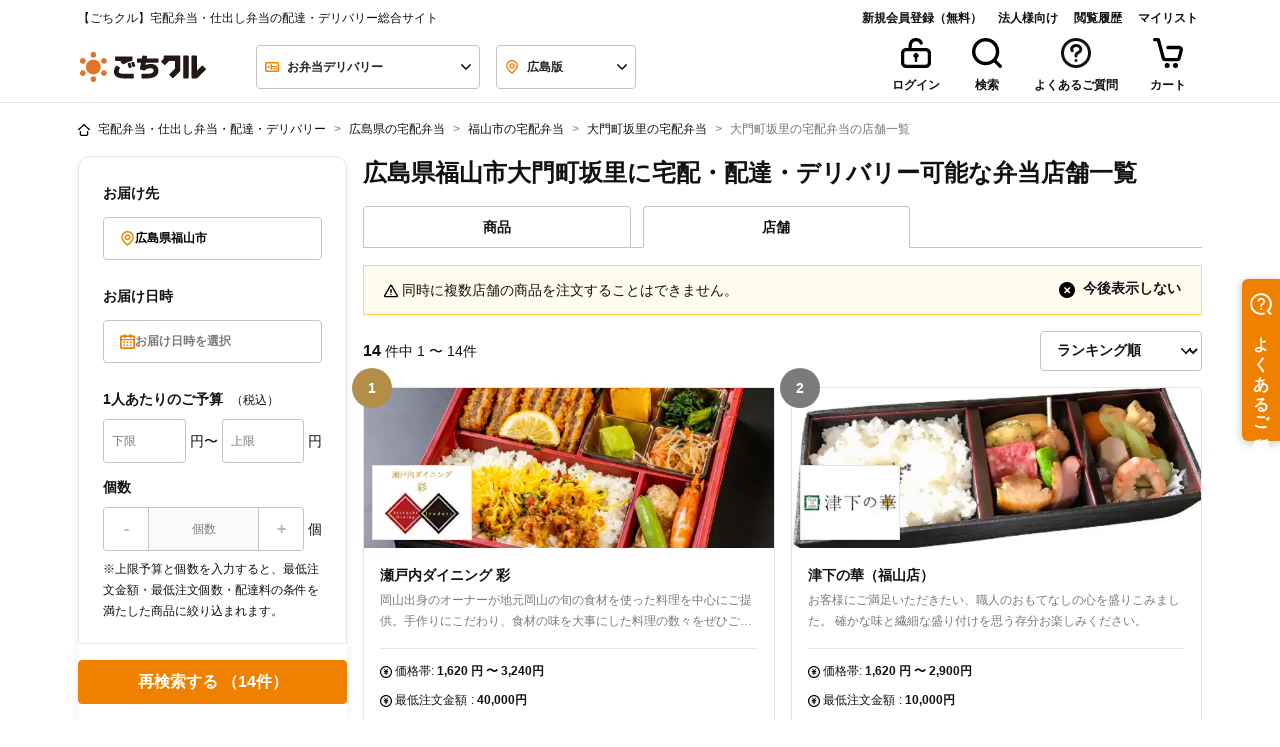

--- FILE ---
content_type: text/css
request_url: https://gochikuru.com/assets/static/home/chunks/151-134e6164ad0ee0a283fa.chunk.css?id=5321d010f1e2e1253a6c
body_size: 10
content:
.btn-disabled[data-v-88af4a0a]{cursor:not-allowed}.btn-disabled[data-v-88af4a0a],.btn-disabled[data-v-88af4a0a]:hover{background-color:#ccc;border-color:#ccc}

--- FILE ---
content_type: application/javascript
request_url: https://gochikuru.com/assets/static/home/chunks/6652.chunk.js?id=ee043b634dd71e721e98
body_size: 5607
content:
/*! For license information please see 6652.chunk.js.LICENSE.txt */
(self.webpackChunk=self.webpackChunk||[]).push([[6652],{45291:()=>{},91799:(t,e,r)=>{"use strict";r.d(e,{A:()=>Y});var n=function(){var t=this,e=t.$createElement;return(t._self._c||e)("MultiCalendar",{attrs:{numberOfDisplayCalendar:t.numberOfDisplayCalendar,selectablePeriod:t.selectablePeriod,selectedDate:t.selectedDate,isCart:t.isCart},on:{selectDate:t.selectDate}})};n._withStripped=!0;var a=r(31127),o=r(92998),i=r(72346),c=function(){var t=this,e=t.$createElement,r=t._self._c||e;return r("div",{staticClass:"multi_calendar_wrapper"},t._l(t.calendarData,(function(e,n){return r("div",{key:n},[r("div",{staticClass:"title_wrapper"},[r("div",{staticClass:"nav_button_wrapper nav_button_wrapper_prev"},[0===n?r("button",{staticClass:"nav_button",attrs:{disabled:t.isPrevButtonDisabled(e)},on:{click:t.prev}},[r("icon",{attrs:{icon:"circle-arrow-left",size:"lg"}})],1):t._e()]),t._v(" "),r("div",{staticClass:"title"},[t._v(t._s(t.getTitle(e)))]),t._v(" "),r("div",{staticClass:"nav_button_wrapper nav_button_wrapper_next"},[n==t.numberOfDisplayCalendar-1?r("button",{staticClass:"nav_button",attrs:{disabled:t.isNextButtonDisabled(e)},on:{click:t.next}},[r("icon",{attrs:{icon:"circle-arrow-right",size:"lg"}})],1):t._e()])]),t._v(" "),t._m(0,!0),t._v(" "),r("MonthCalendar",{attrs:{date:e,selectablePeriod:t.selectablePeriod,selectedDate:t.selectedDate,isCart:t.isCart},on:{selectDate:t.selectDate,prevMonth:t.prev,nextMonth:t.next}})],1)})),0)};c._withStripped=!0;var u=r(2118),l=r(60667),s=r(44327),d=r(2702),f=r(79672),y=function(){var t=this,e=t.$createElement,r=t._self._c||e;return r("div",{staticClass:"calendar calendar_table"},[t._l(t.calendarArray,(function(e,n){return t._l(e,(function(e,a){return r("CalendarDayButton",{key:n+"-"+a,attrs:{id:t.getId(e),day:e,disabled:t.isDisabled(e),label:t.getDay(e),isActive:t.isActive(e),weekday:t.getWeekday(e),tabindex:t.getTabIndex(e)},on:{click:function(r){return t.selectDate(r,e)},nextMonth:function(e){return t.$emit("nextMonth")},prevMonth:function(e){return t.$emit("prevMonth")}}})}))}))],2)};y._withStripped=!0;var h=r(27813),p=r(81810),v=r(17512),b=r(75922),m=r(20543),w=r(19312),g=r(36755),_=r(36462),D=r(54579),k=function(t){var e=t.date,r=t.weekStartsOn,n=void 0===r?1:r;return(0,b.A)({start:(0,m.A)(e),end:(0,w.A)(e)},{locale:D.A,weekStartsOn:n}).map((function(t){return(0,g.A)({start:t,end:(0,_.A)(t,{locale:D.A,weekStartsOn:n})})}))},x=function(){var t=this,e=t.$createElement;return(t._self._c||e)("button",{class:["calendar_day_button",t.getWeekDayStyle(),{calendar_day_button_active:t.isActive,calendar_day_button_disabled:t.disabled}],attrs:{id:t.id,disabled:t.disabled,tabindex:t.tabindex,"aria-label":t.ariaLabel},on:{click:function(e){return t.$emit("click",e)},keydown:[function(e){return!e.type.indexOf("key")&&t._k(e.keyCode,"left",37,e.key,["Left","ArrowLeft"])||"button"in e&&0!==e.button?null:(e.preventDefault(),t.forcusPrevDay())},function(e){return!e.type.indexOf("key")&&t._k(e.keyCode,"up",38,e.key,["Up","ArrowUp"])?null:(e.preventDefault(),t.forcusPrevWeek())},function(e){return!e.type.indexOf("key")&&t._k(e.keyCode,"down",40,e.key,["Down","ArrowDown"])?null:(e.preventDefault(),t.forcusNextWeek())},function(e){return!e.type.indexOf("key")&&t._k(e.keyCode,"right",39,e.key,["Right","ArrowRight"])||"button"in e&&2!==e.button?null:(e.preventDefault(),t.forcusNextDay())}]}},[t._v("\n  "+t._s(t.label)+"\n")])};x._withStripped=!0;var A=r(90244),O=r(93165);function C(t){return C="function"==typeof Symbol&&"symbol"==typeof Symbol.iterator?function(t){return typeof t}:function(t){return t&&"function"==typeof Symbol&&t.constructor===Symbol&&t!==Symbol.prototype?"symbol":typeof t},C(t)}function S(){S=function(){return e};var t,e={},r=Object.prototype,n=r.hasOwnProperty,a=Object.defineProperty||function(t,e,r){t[e]=r.value},o="function"==typeof Symbol?Symbol:{},i=o.iterator||"@@iterator",c=o.asyncIterator||"@@asyncIterator",u=o.toStringTag||"@@toStringTag";function l(t,e,r){return Object.defineProperty(t,e,{value:r,enumerable:!0,configurable:!0,writable:!0}),t[e]}try{l({},"")}catch(t){l=function(t,e,r){return t[e]=r}}function s(t,e,r,n){var o=e&&e.prototype instanceof b?e:b,i=Object.create(o.prototype),c=new L(n||[]);return a(i,"_invoke",{value:O(t,r,c)}),i}function d(t,e,r){try{return{type:"normal",arg:t.call(e,r)}}catch(t){return{type:"throw",arg:t}}}e.wrap=s;var f="suspendedStart",y="suspendedYield",h="executing",p="completed",v={};function b(){}function m(){}function w(){}var g={};l(g,i,(function(){return this}));var _=Object.getPrototypeOf,D=_&&_(_(j([])));D&&D!==r&&n.call(D,i)&&(g=D);var k=w.prototype=b.prototype=Object.create(g);function x(t){["next","throw","return"].forEach((function(e){l(t,e,(function(t){return this._invoke(e,t)}))}))}function A(t,e){function r(a,o,i,c){var u=d(t[a],t,o);if("throw"!==u.type){var l=u.arg,s=l.value;return s&&"object"==C(s)&&n.call(s,"__await")?e.resolve(s.__await).then((function(t){r("next",t,i,c)}),(function(t){r("throw",t,i,c)})):e.resolve(s).then((function(t){l.value=t,i(l)}),(function(t){return r("throw",t,i,c)}))}c(u.arg)}var o;a(this,"_invoke",{value:function(t,n){function a(){return new e((function(e,a){r(t,n,e,a)}))}return o=o?o.then(a,a):a()}})}function O(e,r,n){var a=f;return function(o,i){if(a===h)throw Error("Generator is already running");if(a===p){if("throw"===o)throw i;return{value:t,done:!0}}for(n.method=o,n.arg=i;;){var c=n.delegate;if(c){var u=P(c,n);if(u){if(u===v)continue;return u}}if("next"===n.method)n.sent=n._sent=n.arg;else if("throw"===n.method){if(a===f)throw a=p,n.arg;n.dispatchException(n.arg)}else"return"===n.method&&n.abrupt("return",n.arg);a=h;var l=d(e,r,n);if("normal"===l.type){if(a=n.done?p:y,l.arg===v)continue;return{value:l.arg,done:n.done}}"throw"===l.type&&(a=p,n.method="throw",n.arg=l.arg)}}}function P(e,r){var n=r.method,a=e.iterator[n];if(a===t)return r.delegate=null,"throw"===n&&e.iterator.return&&(r.method="return",r.arg=t,P(e,r),"throw"===r.method)||"return"!==n&&(r.method="throw",r.arg=new TypeError("The iterator does not provide a '"+n+"' method")),v;var o=d(a,e.iterator,r.arg);if("throw"===o.type)return r.method="throw",r.arg=o.arg,r.delegate=null,v;var i=o.arg;return i?i.done?(r[e.resultName]=i.value,r.next=e.nextLoc,"return"!==r.method&&(r.method="next",r.arg=t),r.delegate=null,v):i:(r.method="throw",r.arg=new TypeError("iterator result is not an object"),r.delegate=null,v)}function M(t){var e={tryLoc:t[0]};1 in t&&(e.catchLoc=t[1]),2 in t&&(e.finallyLoc=t[2],e.afterLoc=t[3]),this.tryEntries.push(e)}function E(t){var e=t.completion||{};e.type="normal",delete e.arg,t.completion=e}function L(t){this.tryEntries=[{tryLoc:"root"}],t.forEach(M,this),this.reset(!0)}function j(e){if(e||""===e){var r=e[i];if(r)return r.call(e);if("function"==typeof e.next)return e;if(!isNaN(e.length)){var a=-1,o=function r(){for(;++a<e.length;)if(n.call(e,a))return r.value=e[a],r.done=!1,r;return r.value=t,r.done=!0,r};return o.next=o}}throw new TypeError(C(e)+" is not iterable")}return m.prototype=w,a(k,"constructor",{value:w,configurable:!0}),a(w,"constructor",{value:m,configurable:!0}),m.displayName=l(w,u,"GeneratorFunction"),e.isGeneratorFunction=function(t){var e="function"==typeof t&&t.constructor;return!!e&&(e===m||"GeneratorFunction"===(e.displayName||e.name))},e.mark=function(t){return Object.setPrototypeOf?Object.setPrototypeOf(t,w):(t.__proto__=w,l(t,u,"GeneratorFunction")),t.prototype=Object.create(k),t},e.awrap=function(t){return{__await:t}},x(A.prototype),l(A.prototype,c,(function(){return this})),e.AsyncIterator=A,e.async=function(t,r,n,a,o){void 0===o&&(o=Promise);var i=new A(s(t,r,n,a),o);return e.isGeneratorFunction(r)?i:i.next().then((function(t){return t.done?t.value:i.next()}))},x(k),l(k,u,"Generator"),l(k,i,(function(){return this})),l(k,"toString",(function(){return"[object Generator]"})),e.keys=function(t){var e=Object(t),r=[];for(var n in e)r.push(n);return r.reverse(),function t(){for(;r.length;){var n=r.pop();if(n in e)return t.value=n,t.done=!1,t}return t.done=!0,t}},e.values=j,L.prototype={constructor:L,reset:function(e){if(this.prev=0,this.next=0,this.sent=this._sent=t,this.done=!1,this.delegate=null,this.method="next",this.arg=t,this.tryEntries.forEach(E),!e)for(var r in this)"t"===r.charAt(0)&&n.call(this,r)&&!isNaN(+r.slice(1))&&(this[r]=t)},stop:function(){this.done=!0;var t=this.tryEntries[0].completion;if("throw"===t.type)throw t.arg;return this.rval},dispatchException:function(e){if(this.done)throw e;var r=this;function a(n,a){return c.type="throw",c.arg=e,r.next=n,a&&(r.method="next",r.arg=t),!!a}for(var o=this.tryEntries.length-1;o>=0;--o){var i=this.tryEntries[o],c=i.completion;if("root"===i.tryLoc)return a("end");if(i.tryLoc<=this.prev){var u=n.call(i,"catchLoc"),l=n.call(i,"finallyLoc");if(u&&l){if(this.prev<i.catchLoc)return a(i.catchLoc,!0);if(this.prev<i.finallyLoc)return a(i.finallyLoc)}else if(u){if(this.prev<i.catchLoc)return a(i.catchLoc,!0)}else{if(!l)throw Error("try statement without catch or finally");if(this.prev<i.finallyLoc)return a(i.finallyLoc)}}}},abrupt:function(t,e){for(var r=this.tryEntries.length-1;r>=0;--r){var a=this.tryEntries[r];if(a.tryLoc<=this.prev&&n.call(a,"finallyLoc")&&this.prev<a.finallyLoc){var o=a;break}}o&&("break"===t||"continue"===t)&&o.tryLoc<=e&&e<=o.finallyLoc&&(o=null);var i=o?o.completion:{};return i.type=t,i.arg=e,o?(this.method="next",this.next=o.finallyLoc,v):this.complete(i)},complete:function(t,e){if("throw"===t.type)throw t.arg;return"break"===t.type||"continue"===t.type?this.next=t.arg:"return"===t.type?(this.rval=this.arg=t.arg,this.method="return",this.next="end"):"normal"===t.type&&e&&(this.next=e),v},finish:function(t){for(var e=this.tryEntries.length-1;e>=0;--e){var r=this.tryEntries[e];if(r.finallyLoc===t)return this.complete(r.completion,r.afterLoc),E(r),v}},catch:function(t){for(var e=this.tryEntries.length-1;e>=0;--e){var r=this.tryEntries[e];if(r.tryLoc===t){var n=r.completion;if("throw"===n.type){var a=n.arg;E(r)}return a}}throw Error("illegal catch attempt")},delegateYield:function(e,r,n){return this.delegate={iterator:j(e),resultName:r,nextLoc:n},"next"===this.method&&(this.arg=t),v}},e}function P(t,e,r,n,a,o,i){try{var c=t[o](i),u=c.value}catch(t){return void r(t)}c.done?e(u):Promise.resolve(u).then(n,a)}function M(t){return function(){var e=this,r=arguments;return new Promise((function(n,a){var o=t.apply(e,r);function i(t){P(o,n,a,i,c,"next",t)}function c(t){P(o,n,a,i,c,"throw",t)}i(void 0)}))}}const E={name:"CalendarDayButton",props:{id:{type:String},isActive:{type:Boolean,default:!1},disabled:{type:Boolean,default:!1},label:{type:String},weekday:{type:Number},tabindex:{type:Number},day:{type:Date}},methods:{getWeekDayStyle:function(){switch(this.weekday){case 0:return"calendar_day_button_sunday";case 6:return"calendar_day_button_saturday";default:return""}},forcusPrevDay:function(){var t=this;return M(S().mark((function e(){var r;return S().wrap((function(e){for(;;)switch(e.prev=e.next){case 0:if((r=(0,A.A)(t.day,{days:1})).getMonth()===t.day.getMonth()){e.next=4;break}return e.next=4,t.$emit("prevMonth");case 4:t.forcusDayButton(r);case 5:case"end":return e.stop()}}),e)})))()},forcusNextDay:function(){var t=this;return M(S().mark((function e(){var r;return S().wrap((function(e){for(;;)switch(e.prev=e.next){case 0:if((r=(0,O.A)(t.day,{days:1})).getMonth()===t.day.getMonth()){e.next=4;break}return e.next=4,t.$emit("nextMonth");case 4:t.forcusDayButton(r);case 5:case"end":return e.stop()}}),e)})))()},forcusPrevWeek:function(){var t=this;return M(S().mark((function e(){var r;return S().wrap((function(e){for(;;)switch(e.prev=e.next){case 0:if((r=(0,A.A)(t.day,{days:7})).getMonth()===t.day.getMonth()){e.next=4;break}return e.next=4,t.$emit("prevMonth");case 4:t.forcusDayButton(r);case 5:case"end":return e.stop()}}),e)})))()},forcusNextWeek:function(){var t=this;return M(S().mark((function e(){var r;return S().wrap((function(e){for(;;)switch(e.prev=e.next){case 0:if((r=(0,O.A)(t.day,{days:7})).getMonth()===t.day.getMonth()){e.next=4;break}return e.next=4,t.$emit("nextMonth");case 4:t.forcusDayButton(r);case 5:case"end":return e.stop()}}),e)})))()},forcusDayButton:function(t){var e=document.getElementById("month-calendar-".concat((0,i.A)(t,"yyyy-MM-dd")));e&&e.focus()}},computed:{ariaLabel:function(){if(!this.day)return"";var t=(0,i.A)(this.day,"yyyy年MM月dd日"),e=this.isActive?"選択済み":"",r=this.disabled?"選択不可":"";return"お届け日：".concat(t," ").concat(r," ").concat(e)}}};var L=r(14486);const j=(0,L.A)(E,x,[],!1,null,"3c6fae92",null).exports;var N=r(95353);function B(t){return B="function"==typeof Symbol&&"symbol"==typeof Symbol.iterator?function(t){return typeof t}:function(t){return t&&"function"==typeof Symbol&&t.constructor===Symbol&&t!==Symbol.prototype?"symbol":typeof t},B(t)}function $(t,e){var r=Object.keys(t);if(Object.getOwnPropertySymbols){var n=Object.getOwnPropertySymbols(t);e&&(n=n.filter((function(e){return Object.getOwnPropertyDescriptor(t,e).enumerable}))),r.push.apply(r,n)}return r}function T(t){for(var e=1;e<arguments.length;e++){var r=null!=arguments[e]?arguments[e]:{};e%2?$(Object(r),!0).forEach((function(e){I(t,e,r[e])})):Object.getOwnPropertyDescriptors?Object.defineProperties(t,Object.getOwnPropertyDescriptors(r)):$(Object(r)).forEach((function(e){Object.defineProperty(t,e,Object.getOwnPropertyDescriptor(r,e))}))}return t}function I(t,e,r){return(e=function(t){var e=function(t,e){if("object"!=B(t)||!t)return t;var r=t[Symbol.toPrimitive];if(void 0!==r){var n=r.call(t,e||"default");if("object"!=B(n))return n;throw new TypeError("@@toPrimitive must return a primitive value.")}return("string"===e?String:Number)(t)}(t,"string");return"symbol"==B(e)?e:e+""}(e))in t?Object.defineProperty(t,e,{value:r,enumerable:!0,configurable:!0,writable:!0}):t[e]=r,t}const G={name:"MonthCalendar",components:{CalendarDayButton:j},props:{date:{type:Date,default:new Date},weekStartsOn:{type:Number,default:1},selectablePeriod:{type:Object,default:function(){return{start:new Date,end:new Date}}},selectedDate:{type:Date,default:null},isCart:{type:Boolean,required:!0}},methods:{getId:function(t){if(t)return"month-calendar-".concat((0,i.A)(new Date(t),"yyyy-MM-dd"))},getDay:function(t){if(t)return(0,i.A)(new Date(t),"d")},isDisabled:function(t){return!t||(!!(0,h.A)(t,this.selectablePeriod.start)||(!!(0,f.A)(t,this.selectablePeriod.end)||this.isCart&&this.notAvailableDates.includes((0,i.A)(t,"yyyy-MM-dd"))))},isActive:function(t){return!(!t||!this.selectedDate)&&(0,p.A)(t,this.selectedDate)},getWeekday:function(t){return(0,v.A)(t)},selectDate:function(t,e){this.$emit("selectDate",t,e)},getTabIndex:function(t){return t&&this.selectedDate?(0,p.A)(t,this.selectedDate)?0:-1:0}},computed:T(T({},(0,N.L8)("Calendar",["notAvailableDates"])),{},{calendarArray:function(){return t={date:this.date,weekStartsOn:this.weekStartsOn},e=t.date,r=t.weekStartsOn,k({date:e,weekStartsOn:void 0===r?1:r}).map((function(t){return t.map((function(t){return(0,d.A)(t,e)?t:void 0}))}));var t,e,r}})};r(88296);function W(t){return function(t){if(Array.isArray(t))return F(t)}(t)||function(t){if("undefined"!=typeof Symbol&&null!=t[Symbol.iterator]||null!=t["@@iterator"])return Array.from(t)}(t)||function(t,e){if(t){if("string"==typeof t)return F(t,e);var r={}.toString.call(t).slice(8,-1);return"Object"===r&&t.constructor&&(r=t.constructor.name),"Map"===r||"Set"===r?Array.from(t):"Arguments"===r||/^(?:Ui|I)nt(?:8|16|32)(?:Clamped)?Array$/.test(r)?F(t,e):void 0}}(t)||function(){throw new TypeError("Invalid attempt to spread non-iterable instance.\nIn order to be iterable, non-array objects must have a [Symbol.iterator]() method.")}()}function F(t,e){(null==e||e>t.length)&&(e=t.length);for(var r=0,n=Array(e);r<e;r++)n[r]=t[r];return n}const U={name:"MultiCalendar",components:{MonthCalendar:(0,L.A)(G,y,[],!1,null,null,null).exports,Icon:r(6040).default},props:{numberOfDisplayCalendar:{type:Number,default:2},selectablePeriod:{type:Object,default:function(){return{start:new Date,end:new Date}}},selectedDate:{type:Date,default:null},isCart:{type:Boolean,default:!1}},data:function(){return{calendars:[]}},mounted:function(){var t=this;this.calendars=W(Array(this.numberOfDisplayCalendar).keys()).map((function(e){return(0,u.A)(t.selectablePeriod.start,e)})),setTimeout((function(){if(t.selectedDate&&!(t.numberOfDisplayCalendar>1)){var e=(0,l.A)(t.selectedDate,t.selectablePeriod.start);t.$set(t.calendars,0,(0,u.A)(t.selectablePeriod.start,e))}}),1)},methods:{selectDate:function(t,e){this.$emit("selectDate",t,e)},getTitle:function(t){if(t)return(0,i.A)(t,"yyyy年 M月")},next:function(){var t=this;this.calendars.map((function(e,r){t.$set(t.calendars,r,(0,u.A)(e,t.calendars.length))}))},prev:function(){var t=this;this.calendars=this.calendars.map((function(e){return(0,s.A)(e,t.calendars.length)}))},isPrevButtonDisabled:function(t){var e=this.selectablePeriod.start;return(0,d.A)(t,e)},isNextButtonDisabled:function(t){var e=this.selectablePeriod.end;return(0,f.A)(t,e)}},computed:{calendarData:function(){return this.calendars}},watch:{numberOfDisplayCalendar:function(t){var e=this;this.calendars=W(Array(t).keys()).map((function(t){return(0,u.A)(e.selectablePeriod.start,t)}))}}};const z=(0,L.A)(U,c,[function(){var t=this,e=t.$createElement,r=t._self._c||e;return r("div",{staticClass:"weekday_wrapper"},[r("div",{staticClass:"weekday_label"},[t._v("月")]),t._v(" "),r("div",{staticClass:"weekday_label"},[t._v("火")]),t._v(" "),r("div",{staticClass:"weekday_label"},[t._v("水")]),t._v(" "),r("div",{staticClass:"weekday_label"},[t._v("木")]),t._v(" "),r("div",{staticClass:"weekday_label"},[t._v("金")]),t._v(" "),r("div",{staticClass:"weekday_label weekday_label_saturday"},[t._v("土")]),t._v(" "),r("div",{staticClass:"weekday_label weekday_label_sunday"},[t._v("日")])])}],!1,null,"17bd9a36",null).exports,R={props:{numberOfDisplayCalendar:{type:Number,default:1},deliveryDate:{type:String,default:null},isCart:{type:Boolean,default:!1}},components:{MultiCalendar:z},data:function(){return{selectablePeriod:{start:(0,a.A)((0,o.A)(new Date,1)),end:(0,o.A)(new Date,59)},selectedDate:void 0}},watch:{deliveryDate:function(){this.selectedDate=this.deliveryDate?new Date(this.deliveryDate):null}},methods:{selectDate:function(t,e){this.selectedDate=e,this.$emit("change",(0,i.A)(e,"yyyy-MM-dd"))}}};const Y=(0,L.A)(R,n,[],!1,null,null,null).exports},31054:(t,e,r)=>{"use strict";r.d(e,{A:()=>n});const n=(0,r(14486).A)({},undefined,undefined,!1,null,"d5715280",null).exports},88296:(t,e,r)=>{var n=r(45291);n.__esModule&&(n=n.default),"string"==typeof n&&(n=[[t.id,n,""]]),n.locals&&(t.exports=n.locals);(0,r(70534).A)("34d26364",n,!1,{})}}]);

--- FILE ---
content_type: application/javascript
request_url: https://gochikuru.com/assets/static/home/chunks/1437.chunk.js?id=594c68935a1934860b68
body_size: 1256
content:
"use strict";(self.webpackChunk=self.webpackChunk||[]).push([[1437],{71437:(t,e,r)=>{r.r(e),r.d(e,{default:()=>s});var c=r(30285),n=r(30407);const s=(0,r(14486).A)(n.A,c.X,c.Y,!1,null,null,null).exports},30407:(t,e,r)=>{r.d(e,{A:()=>l});var c=r(95353),n=r(41264);function s(t){return s="function"==typeof Symbol&&"symbol"==typeof Symbol.iterator?function(t){return typeof t}:function(t){return t&&"function"==typeof Symbol&&t.constructor===Symbol&&t!==Symbol.prototype?"symbol":typeof t},s(t)}function o(t,e){var r=Object.keys(t);if(Object.getOwnPropertySymbols){var c=Object.getOwnPropertySymbols(t);e&&(c=c.filter((function(e){return Object.getOwnPropertyDescriptor(t,e).enumerable}))),r.push.apply(r,c)}return r}function i(t){for(var e=1;e<arguments.length;e++){var r=null!=arguments[e]?arguments[e]:{};e%2?o(Object(r),!0).forEach((function(e){a(t,e,r[e])})):Object.getOwnPropertyDescriptors?Object.defineProperties(t,Object.getOwnPropertyDescriptors(r)):o(Object(r)).forEach((function(e){Object.defineProperty(t,e,Object.getOwnPropertyDescriptor(r,e))}))}return t}function a(t,e,r){return(e=function(t){var e=function(t,e){if("object"!=s(t)||!t)return t;var r=t[Symbol.toPrimitive];if(void 0!==r){var c=r.call(t,e||"default");if("object"!=s(c))return c;throw new TypeError("@@toPrimitive must return a primitive value.")}return("string"===e?String:Number)(t)}(t,"string");return"symbol"==s(e)?e:e+""}(e))in t?Object.defineProperty(t,e,{value:r,enumerable:!0,configurable:!0,writable:!0}):t[e]=r,t}const l={props:{list:{type:Object,default:function(){return n.Yt}},hiddenLabel:{type:Boolean,default:!1},isTopStyle:{type:Boolean,default:!1}},computed:i(i({},(0,c.L8)("Search",["isCatering","type"])),{},{cats:{get:function(){return this.$store.state.Search.cats},set:function(t){this.$store.dispatch("Search/cats",t)}},currentList:function(){return this.isCatering?"shop"===this.type?this.list.cateringShop:this.list.cateringSet:this.list.bento}}),methods:{calcClass:function(t){if(this.hiddenLabel)return"mr-6";var e=t.length>6?12:6;return"col-6 col-lg-".concat(e)}}}},30285:(t,e,r)=>{r.d(e,{X:()=>c,Y:()=>n});var c=function(){var t=this,e=t.$createElement,r=t._self._c||e;return r("div",{class:t.isTopStyle?"pl-4":""},[t.hiddenLabel?t._e():r("label",{staticClass:"font-weight-bold"},[t._v("ジャンル")]),t._v(" "),r("div",{staticClass:"row"},t._l(t.currentList,(function(e,c){return r("div",{key:c,staticClass:"mt-1 mb-1",class:t.calcClass(e.name)},[r("div",{staticClass:"custom-control custom-checkbox"},[r("input",{directives:[{name:"model",rawName:"v-model",value:t.cats,expression:"cats"}],staticClass:"custom-control-input",attrs:{name:"cats",type:"checkbox",id:"customCheck"+c},domProps:{value:e.id,checked:Array.isArray(t.cats)?t._i(t.cats,e.id)>-1:t.cats},on:{change:function(r){var c=t.cats,n=r.target,s=!!n.checked;if(Array.isArray(c)){var o=e.id,i=t._i(c,o);n.checked?i<0&&(t.cats=c.concat([o])):i>-1&&(t.cats=c.slice(0,i).concat(c.slice(i+1)))}else t.cats=s}}}),t._v(" "),r("label",{staticClass:"custom-control-label",attrs:{for:"customCheck"+c}},[r("span",{class:t.isTopStyle?"fs-4":"fs-3"},[t._v(t._s(e.name))])])])])})),0)])},n=[];c._withStripped=!0}}]);